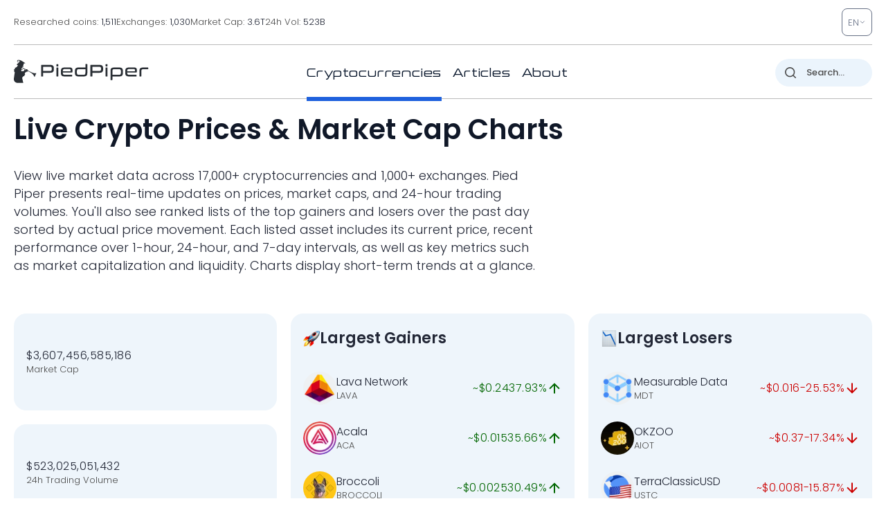

--- FILE ---
content_type: image/svg+xml
request_url: https://pp.one/charts/7d/14497.svg
body_size: 3924
content:
<!-- series7d: [{"tick_date":"2025-10-12 09:00:00","close":"111438"},{"tick_date":"2025-10-12 10:00:00","close":"111784"},{"tick_date":"2025-10-12 11:00:00","close":"111580"},{"tick_date":"2025-10-12 12:00:00","close":"111661"},{"tick_date":"2025-10-12 13:00:00","close":"111779"},{"tick_date":"2025-10-12 14:00:00","close":"111214"},{"tick_date":"2025-10-12 15:00:00","close":"113262"},{"tick_date":"2025-10-12 16:00:00","close":"113175"},{"tick_date":"2025-10-12 17:00:00","close":"113995"},{"tick_date":"2025-10-12 18:00:00","close":"114133"},{"tick_date":"2025-10-12 19:00:00","close":"113977"},{"tick_date":"2025-10-12 20:00:00","close":"114379"},{"tick_date":"2025-10-12 21:00:00","close":"114916"},{"tick_date":"2025-10-12 22:00:00","close":"114927"},{"tick_date":"2025-10-12 23:00:00","close":"115577"},{"tick_date":"2025-10-13 00:00:00","close":"115267"},{"tick_date":"2025-10-13 01:00:00","close":"115686"},{"tick_date":"2025-10-13 02:00:00","close":"115993"},{"tick_date":"2025-10-13 03:00:00","close":"115486"},{"tick_date":"2025-10-13 04:00:00","close":"114813"},{"tick_date":"2025-10-13 05:00:00","close":"114727"},{"tick_date":"2025-10-13 06:00:00","close":"114780"},{"tick_date":"2025-10-13 07:00:00","close":"115327"},{"tick_date":"2025-10-13 08:00:00","close":"115272"},{"tick_date":"2025-10-13 09:00:00","close":"115503"},{"tick_date":"2025-10-13 10:00:00","close":"115147"},{"tick_date":"2025-10-13 11:00:00","close":"115021"},{"tick_date":"2025-10-13 12:00:00","close":"114654"},{"tick_date":"2025-10-13 13:00:00","close":"114653"},{"tick_date":"2025-10-13 14:00:00","close":"115657"},{"tick_date":"2025-10-13 15:00:00","close":"114095"},{"tick_date":"2025-10-13 16:00:00","close":"114528"},{"tick_date":"2025-10-13 17:00:00","close":"114871"},{"tick_date":"2025-10-13 18:00:00","close":"114763"},{"tick_date":"2025-10-13 19:00:00","close":"115430"},{"tick_date":"2025-10-13 20:00:00","close":"115817"},{"tick_date":"2025-10-13 21:00:00","close":"115973"},{"tick_date":"2025-10-13 22:00:00","close":"115943"},{"tick_date":"2025-10-13 23:00:00","close":"115968"},{"tick_date":"2025-10-14 00:00:00","close":"115361"},{"tick_date":"2025-10-14 01:00:00","close":"115495"},{"tick_date":"2025-10-14 02:00:00","close":"114566"},{"tick_date":"2025-10-14 03:00:00","close":"114005"},{"tick_date":"2025-10-14 04:00:00","close":"113741"},{"tick_date":"2025-10-14 05:00:00","close":"113037"},{"tick_date":"2025-10-14 06:00:00","close":"112658"},{"tick_date":"2025-10-14 07:00:00","close":"112269"},{"tick_date":"2025-10-14 08:00:00","close":"111745"},{"tick_date":"2025-10-14 09:00:00","close":"111796"},{"tick_date":"2025-10-14 10:00:00","close":"111523"},{"tick_date":"2025-10-14 11:00:00","close":"110777"},{"tick_date":"2025-10-14 12:00:00","close":"111545"},{"tick_date":"2025-10-14 13:00:00","close":"111002"},{"tick_date":"2025-10-14 14:00:00","close":"110977"},{"tick_date":"2025-10-14 15:00:00","close":"111701"},{"tick_date":"2025-10-14 16:00:00","close":"112862"},{"tick_date":"2025-10-14 17:00:00","close":"113038"},{"tick_date":"2025-10-14 18:00:00","close":"112815"},{"tick_date":"2025-10-14 19:00:00","close":"113058"},{"tick_date":"2025-10-14 20:00:00","close":"112930"},{"tick_date":"2025-10-14 21:00:00","close":"113078"},{"tick_date":"2025-10-14 22:00:00","close":"113235"},{"tick_date":"2025-10-14 23:00:00","close":"113375"},{"tick_date":"2025-10-15 00:00:00","close":"113310"},{"tick_date":"2025-10-15 01:00:00","close":"113139"},{"tick_date":"2025-10-15 02:00:00","close":"112863"},{"tick_date":"2025-10-15 03:00:00","close":"113118"},{"tick_date":"2025-10-15 04:00:00","close":"112194"},{"tick_date":"2025-10-15 05:00:00","close":"112599"},{"tick_date":"2025-10-15 06:00:00","close":"112590"},{"tick_date":"2025-10-15 07:00:00","close":"112577"},{"tick_date":"2025-10-15 08:00:00","close":"112699"},{"tick_date":"2025-10-15 09:00:00","close":"113239"},{"tick_date":"2025-10-15 10:00:00","close":"112766"},{"tick_date":"2025-10-15 11:00:00","close":"112493"},{"tick_date":"2025-10-15 12:00:00","close":"112020"},{"tick_date":"2025-10-15 13:00:00","close":"111882"},{"tick_date":"2025-10-15 14:00:00","close":"111497"},{"tick_date":"2025-10-15 15:00:00","close":"110902"},{"tick_date":"2025-10-15 16:00:00","close":"110701"},{"tick_date":"2025-10-15 17:00:00","close":"110993"},{"tick_date":"2025-10-15 18:00:00","close":"111101"},{"tick_date":"2025-10-15 19:00:00","close":"111426"},{"tick_date":"2025-10-15 20:00:00","close":"111058"},{"tick_date":"2025-10-15 21:00:00","close":"111111"},{"tick_date":"2025-10-15 22:00:00","close":"110563"},{"tick_date":"2025-10-15 23:00:00","close":"111111"},{"tick_date":"2025-10-16 00:00:00","close":"110762"},{"tick_date":"2025-10-16 01:00:00","close":"110602"},{"tick_date":"2025-10-16 02:00:00","close":"111300"},{"tick_date":"2025-10-16 03:00:00","close":"111588"},{"tick_date":"2025-10-16 04:00:00","close":"111500"},{"tick_date":"2025-10-16 05:00:00","close":"110963"},{"tick_date":"2025-10-16 06:00:00","close":"110923"},{"tick_date":"2025-10-16 07:00:00","close":"111679"},{"tick_date":"2025-10-16 08:00:00","close":"110673"},{"tick_date":"2025-10-16 09:00:00","close":"110843"},{"tick_date":"2025-10-16 10:00:00","close":"111374"},{"tick_date":"2025-10-16 11:00:00","close":"111417"},{"tick_date":"2025-10-16 12:00:00","close":"111415"},{"tick_date":"2025-10-16 13:00:00","close":"111683"},{"tick_date":"2025-10-16 14:00:00","close":"110985"},{"tick_date":"2025-10-16 15:00:00","close":"111023"},{"tick_date":"2025-10-16 16:00:00","close":"108824"},{"tick_date":"2025-10-16 17:00:00","close":"109004"},{"tick_date":"2025-10-16 18:00:00","close":"108398"},{"tick_date":"2025-10-16 19:00:00","close":"108516"},{"tick_date":"2025-10-16 20:00:00","close":"108404"},{"tick_date":"2025-10-16 21:00:00","close":"107848"},{"tick_date":"2025-10-16 22:00:00","close":"108459"},{"tick_date":"2025-10-16 23:00:00","close":"108237"},{"tick_date":"2025-10-17 00:00:00","close":"108165"},{"tick_date":"2025-10-17 01:00:00","close":"109097"},{"tick_date":"2025-10-17 02:00:00","close":"108729"},{"tick_date":"2025-10-17 03:00:00","close":"109304"},{"tick_date":"2025-10-17 04:00:00","close":"109259"},{"tick_date":"2025-10-17 05:00:00","close":"108969"},{"tick_date":"2025-10-17 06:00:00","close":"108522"},{"tick_date":"2025-10-17 07:00:00","close":"107149"},{"tick_date":"2025-10-17 08:00:00","close":"105674"},{"tick_date":"2025-10-17 09:00:00","close":"104889"},{"tick_date":"2025-10-17 10:00:00","close":"104996"},{"tick_date":"2025-10-17 11:00:00","close":"104893"},{"tick_date":"2025-10-17 12:00:00","close":"105702"},{"tick_date":"2025-10-17 13:00:00","close":"105288"},{"tick_date":"2025-10-17 14:00:00","close":"106169"},{"tick_date":"2025-10-17 15:00:00","close":"105461"},{"tick_date":"2025-10-17 16:00:00","close":"106595"},{"tick_date":"2025-10-17 17:00:00","close":"106285"},{"tick_date":"2025-10-17 18:00:00","close":"106575"},{"tick_date":"2025-10-17 19:00:00","close":"107264"},{"tick_date":"2025-10-17 20:00:00","close":"106644"},{"tick_date":"2025-10-17 21:00:00","close":"107288"},{"tick_date":"2025-10-17 22:00:00","close":"107613"},{"tick_date":"2025-10-17 23:00:00","close":"107183"},{"tick_date":"2025-10-18 00:00:00","close":"106519"},{"tick_date":"2025-10-18 01:00:00","close":"107331"},{"tick_date":"2025-10-18 02:00:00","close":"107133"},{"tick_date":"2025-10-18 03:00:00","close":"106727"},{"tick_date":"2025-10-18 04:00:00","close":"107234"},{"tick_date":"2025-10-18 05:00:00","close":"106701"},{"tick_date":"2025-10-18 06:00:00","close":"106871"},{"tick_date":"2025-10-18 07:00:00","close":"107038"},{"tick_date":"2025-10-18 08:00:00","close":"107157"},{"tick_date":"2025-10-18 09:00:00","close":"106951"},{"tick_date":"2025-10-18 10:00:00","close":"107107"},{"tick_date":"2025-10-18 11:00:00","close":"107791"},{"tick_date":"2025-10-18 12:00:00","close":"107126"},{"tick_date":"2025-10-18 13:00:00","close":"107504"},{"tick_date":"2025-10-18 14:00:00","close":"107082"},{"tick_date":"2025-10-18 15:00:00","close":"107117"},{"tick_date":"2025-10-18 16:00:00","close":"107103"},{"tick_date":"2025-10-18 17:00:00","close":"106775"},{"tick_date":"2025-10-18 18:00:00","close":"107080"},{"tick_date":"2025-10-18 19:00:00","close":"106947"},{"tick_date":"2025-10-18 20:00:00","close":"107181"},{"tick_date":"2025-10-18 21:00:00","close":"107231"},{"tick_date":"2025-10-18 22:00:00","close":"107321"},{"tick_date":"2025-10-18 23:00:00","close":"107213"},{"tick_date":"2025-10-19 00:00:00","close":"107231"},{"tick_date":"2025-10-19 01:00:00","close":"106979"},{"tick_date":"2025-10-19 02:00:00","close":"107106"},{"tick_date":"2025-10-19 03:00:00","close":"107021"},{"tick_date":"2025-10-19 04:00:00","close":"107425"},{"tick_date":"2025-10-19 05:00:00","close":"107197"},{"tick_date":"2025-10-19 06:00:00","close":"107006"},{"tick_date":"2025-10-19 07:00:00","close":"106864"},{"tick_date":"2025-10-19 08:00:00","close":"106864"},{"tick_date":"2025-10-19 09:00:00","close":"106662"}] -->

<svg width="160" height="60" viewBox="0 0 160 60" xmlns="http://www.w3.org/2000/svg">
  <defs>
    <linearGradient id="grad-area" x1="0" y1="0" x2="0" y2="1">
      <stop offset="0%" stop-color="rgba(255,82,82,.2)" />
      <stop offset="100%" stop-color="rgba(0,0,0,0)" />
    </linearGradient>
  </defs>

  <path d="M0,24.613C0,24.613,0.6,22.786,0.952,22.743C1.246,22.708,1.557,23.77,1.905,23.845C2.2,23.91,2.546,23.582,2.857,23.408C3.182,23.226,3.54,22.675,3.81,22.77C4.26,22.929,4.496,25.852,4.762,25.823C5.258,25.769,4.855,15.241,5.714,14.757C5.98,14.607,6.403,15.355,6.667,15.227C7.212,14.963,7.106,11.616,7.619,10.796C7.884,10.372,8.258,10.041,8.571,10.05C8.893,10.06,9.242,10.955,9.524,10.893C9.908,10.809,10.176,9.505,10.476,8.721C10.816,7.831,10.95,6.189,11.429,5.82C11.696,5.613,12.116,5.976,12.381,5.76C12.898,5.338,12.947,2.297,13.333,2.248C13.614,2.212,13.985,3.941,14.286,3.923C14.625,3.903,14.898,2.346,15.238,1.659C15.538,1.053,15.9,-0.027,16.19,0C16.548,0.033,16.843,1.755,17.143,2.74C17.484,3.86,17.595,5.765,18.095,6.376C18.361,6.7,18.725,6.815,19.048,6.841C19.36,6.866,19.732,6.817,20,6.554C20.473,6.091,20.48,3.844,20.952,3.599C21.22,3.46,21.616,3.988,21.905,3.896C22.267,3.78,22.561,2.619,22.857,2.648C23.204,2.681,23.427,4.122,23.81,4.571C24.092,4.903,24.481,4.918,24.762,5.252C25.147,5.711,25.297,6.971,25.714,7.235C25.989,7.409,26.404,7.46,26.667,7.241C27.299,6.713,27.329,1.807,27.619,1.816C27.979,1.827,28.083,10.188,28.571,10.256C28.838,10.293,29.19,8.644,29.524,7.916C29.827,7.255,30.092,6.17,30.476,6.063C30.758,5.984,31.162,6.753,31.429,6.646C31.916,6.451,32.015,4.068,32.381,3.042C32.668,2.237,32.953,1.465,33.333,0.951C33.616,0.569,33.943,0.206,34.286,0.108C34.584,0.023,34.92,0.266,35.238,0.27C35.555,0.275,35.925,-0.037,36.19,0.135C36.691,0.459,36.688,3.265,37.143,3.415C37.412,3.504,37.831,2.59,38.095,2.691C38.641,2.9,38.683,6.257,39.048,7.711C39.335,8.857,39.616,9.941,40,10.742C40.282,11.331,40.678,11.549,40.952,12.169C41.368,13.106,41.53,14.914,41.905,15.973C42.189,16.776,42.541,17.333,42.857,18.021C43.176,18.716,43.51,19.362,43.81,20.122C44.15,20.988,44.296,22.71,44.762,22.954C45.03,23.094,45.431,22.572,45.714,22.678C46.092,22.819,46.393,23.511,46.667,24.153C47.087,25.141,47.304,28.185,47.619,28.184C47.939,28.183,48.224,24.05,48.571,24.035C48.867,24.022,49.045,26.566,49.524,26.969C49.791,27.193,50.212,27.283,50.476,27.104C51.017,26.738,51.14,24.656,51.429,23.192C51.791,21.353,51.809,18.049,52.381,16.918C52.644,16.397,53.026,15.949,53.333,15.967C53.662,15.987,53.972,17.179,54.286,17.172C54.608,17.166,54.891,15.914,55.238,15.859C55.534,15.812,55.877,16.562,56.19,16.551C56.512,16.539,56.827,16.024,57.143,15.751C57.462,15.475,57.774,15.173,58.095,14.903C58.409,14.639,58.714,14.2,59.048,14.146C59.352,14.097,59.701,14.309,60,14.497C60.342,14.713,60.655,15.057,60.952,15.421C61.296,15.843,61.583,16.907,61.905,16.913C62.218,16.919,62.589,15.478,62.857,15.535C63.324,15.634,63.406,20.483,63.81,20.528C64.086,20.559,64.331,18.606,64.762,18.339C65.034,18.171,65.397,18.368,65.714,18.388C66.032,18.408,66.363,18.541,66.667,18.458C67.001,18.367,67.348,18.162,67.619,17.799C68.06,17.207,68.244,14.888,68.571,14.881C68.88,14.875,69.163,16.718,69.524,17.437C69.813,18.014,70.187,18.335,70.476,18.912C70.837,19.631,71.016,20.903,71.429,21.468C71.704,21.844,72.1,21.857,72.381,22.214C72.767,22.703,73.041,23.514,73.333,24.294C73.687,25.238,73.868,26.751,74.286,27.509C74.56,28.006,74.938,28.622,75.238,28.595C75.577,28.565,75.822,27.388,76.19,27.017C76.477,26.729,76.86,26.732,77.143,26.434C77.522,26.034,77.785,24.67,78.095,24.678C78.421,24.686,78.637,26.485,79.048,26.666C79.323,26.788,79.732,26.239,80,26.38C80.473,26.628,80.635,29.341,80.952,29.341C81.27,29.341,81.55,26.407,81.905,26.38C82.197,26.357,82.489,27.783,82.857,28.265C83.144,28.642,83.541,29.211,83.81,29.13C84.276,28.989,84.358,26.319,84.762,25.358C85.039,24.701,85.341,23.909,85.714,23.802C85.999,23.721,86.397,23.966,86.667,24.278C87.123,24.806,87.146,26.749,87.619,27.179C87.887,27.423,88.307,27.561,88.571,27.396C89.119,27.053,89.225,23.302,89.524,23.311C89.866,23.32,89.937,28.571,90.476,28.746C90.74,28.832,91.154,28.264,91.429,27.828C91.844,27.168,91.911,25.392,92.381,24.959C92.649,24.712,93.014,24.763,93.333,24.726C93.649,24.69,94.003,24.887,94.286,24.737C94.667,24.534,94.963,23.242,95.238,23.289C95.65,23.358,95.662,26.732,96.19,27.061C96.455,27.225,96.876,26.657,97.143,26.855C98.077,27.55,97.313,38.454,98.095,38.737C98.36,38.833,98.775,37.696,99.048,37.765C99.478,37.873,99.537,40.871,100,41.039C100.268,41.137,100.634,40.405,100.952,40.402C101.269,40.398,101.635,40.656,101.905,41.007C102.356,41.593,102.546,44.015,102.857,44.011C103.182,44.007,103.397,40.791,103.81,40.71C104.085,40.655,104.406,41.642,104.762,41.909C105.054,42.128,105.451,42.441,105.714,42.298C106.302,41.979,106.249,37.317,106.667,37.262C106.941,37.226,107.327,39.273,107.619,39.251C107.974,39.224,108.086,36.416,108.571,36.144C108.838,35.994,109.242,36.178,109.524,36.387C109.908,36.672,110.182,37.361,110.476,37.954C110.826,38.659,111.159,39.322,111.429,40.369C111.885,42.146,112.069,45.27,112.381,47.788C112.704,50.397,112.95,53.525,113.333,55.758C113.615,57.402,113.763,59.778,114.286,60C114.55,60.113,114.92,59.424,115.238,59.422C115.555,59.419,115.926,60.094,116.19,59.978C116.723,59.745,116.76,55.643,117.143,55.607C117.425,55.58,117.816,57.873,118.095,57.844C118.489,57.803,118.712,53.091,119.048,53.084C119.35,53.077,119.711,56.922,120,56.909C120.362,56.893,120.473,50.87,120.952,50.782C121.22,50.733,121.583,52.452,121.905,52.457C122.218,52.461,122.58,51.549,122.857,50.89C123.259,49.936,123.484,47.171,123.81,47.167C124.12,47.163,124.447,50.518,124.762,50.517C125.082,50.515,125.334,47.983,125.714,47.037C125.997,46.333,126.365,45.265,126.667,45.281C127.004,45.299,127.327,46.736,127.619,47.604C127.974,48.661,128.268,51.199,128.571,51.192C128.905,51.185,129.05,46.929,129.524,46.805C129.791,46.734,130.19,47.427,130.476,47.875C130.846,48.453,131.125,50.08,131.429,50.068C131.763,50.056,132.067,47.327,132.381,47.329C132.702,47.331,132.918,50.106,133.333,50.209C133.608,50.277,133.968,49.594,134.286,49.29C134.603,48.988,134.909,48.652,135.238,48.388C135.546,48.141,135.89,47.704,136.19,47.745C136.53,47.791,136.813,48.835,137.143,48.858C137.45,48.879,137.827,48.454,138.095,48.015C138.56,47.256,138.728,44.32,139.048,44.319C139.363,44.318,139.632,47.88,140,47.912C140.287,47.938,140.642,45.864,140.952,45.87C141.277,45.877,141.471,47.919,141.905,48.15C142.177,48.295,142.538,47.98,142.857,47.961C143.173,47.943,143.532,47.856,143.81,48.037C144.212,48.299,144.44,49.804,144.762,49.809C145.075,49.814,145.35,48.235,145.714,48.161C146.003,48.103,146.369,48.921,146.667,48.88C147.01,48.832,147.255,47.865,147.619,47.615C147.907,47.418,148.26,47.467,148.571,47.345C148.895,47.218,149.21,46.847,149.524,46.859C149.845,46.871,150.146,47.367,150.476,47.442C150.782,47.512,151.144,47.215,151.429,47.345C151.803,47.517,152.031,48.647,152.381,48.707C152.675,48.757,153.007,48.049,153.333,48.021C153.643,47.993,154.011,48.582,154.286,48.48C154.699,48.327,154.879,46.341,155.238,46.297C155.528,46.261,155.864,47.143,156.19,47.529C156.5,47.895,156.814,48.253,157.143,48.561C157.45,48.848,157.755,49.208,158.095,49.328C158.395,49.434,158.757,49.196,159.048,49.328C159.406,49.491,160,50.42,160,50.42"
        fill="none"
        stroke="#CC0000"
        stroke-width="2"
        stroke-linejoin="round"
        stroke-linecap="round"
        />
</svg>

--- FILE ---
content_type: image/svg+xml
request_url: https://pp.one/charts/7d/19777.svg
body_size: 4135
content:
<!-- series7d: [{"tick_date":"2025-10-12 09:00:00","close":"0.107578"},{"tick_date":"2025-10-12 10:00:00","close":"0.10796"},{"tick_date":"2025-10-12 11:00:00","close":"0.107629"},{"tick_date":"2025-10-12 12:00:00","close":"0.108414"},{"tick_date":"2025-10-12 13:00:00","close":"0.109397"},{"tick_date":"2025-10-12 14:00:00","close":"0.107614"},{"tick_date":"2025-10-12 15:00:00","close":"0.11335"},{"tick_date":"2025-10-12 16:00:00","close":"0.118604"},{"tick_date":"2025-10-12 17:00:00","close":"0.130168"},{"tick_date":"2025-10-12 18:00:00","close":"0.128708"},{"tick_date":"2025-10-12 19:00:00","close":"0.127332"},{"tick_date":"2025-10-12 20:00:00","close":"0.130329"},{"tick_date":"2025-10-12 21:00:00","close":"0.12887"},{"tick_date":"2025-10-12 22:00:00","close":"0.126194"},{"tick_date":"2025-10-12 23:00:00","close":"0.12655"},{"tick_date":"2025-10-13 00:00:00","close":"0.126021"},{"tick_date":"2025-10-13 01:00:00","close":"0.124383"},{"tick_date":"2025-10-13 02:00:00","close":"0.124751"},{"tick_date":"2025-10-13 03:00:00","close":"0.124942"},{"tick_date":"2025-10-13 04:00:00","close":"0.12351"},{"tick_date":"2025-10-13 05:00:00","close":"0.123456"},{"tick_date":"2025-10-13 06:00:00","close":"0.122713"},{"tick_date":"2025-10-13 07:00:00","close":"0.123658"},{"tick_date":"2025-10-13 08:00:00","close":"0.123161"},{"tick_date":"2025-10-13 09:00:00","close":"0.124513"},{"tick_date":"2025-10-13 10:00:00","close":"0.12292"},{"tick_date":"2025-10-13 11:00:00","close":"0.122767"},{"tick_date":"2025-10-13 12:00:00","close":"0.120556"},{"tick_date":"2025-10-13 13:00:00","close":"0.121493"},{"tick_date":"2025-10-13 14:00:00","close":"0.123852"},{"tick_date":"2025-10-13 15:00:00","close":"0.122213"},{"tick_date":"2025-10-13 16:00:00","close":"0.124953"},{"tick_date":"2025-10-13 17:00:00","close":"0.125372"},{"tick_date":"2025-10-13 18:00:00","close":"0.125909"},{"tick_date":"2025-10-13 19:00:00","close":"0.126802"},{"tick_date":"2025-10-13 20:00:00","close":"0.127686"},{"tick_date":"2025-10-13 21:00:00","close":"0.127635"},{"tick_date":"2025-10-13 22:00:00","close":"0.127893"},{"tick_date":"2025-10-13 23:00:00","close":"0.126862"},{"tick_date":"2025-10-14 00:00:00","close":"0.126567"},{"tick_date":"2025-10-14 01:00:00","close":"0.126944"},{"tick_date":"2025-10-14 02:00:00","close":"0.125243"},{"tick_date":"2025-10-14 03:00:00","close":"0.123571"},{"tick_date":"2025-10-14 04:00:00","close":"0.123054"},{"tick_date":"2025-10-14 05:00:00","close":"0.120502"},{"tick_date":"2025-10-14 06:00:00","close":"0.119058"},{"tick_date":"2025-10-14 07:00:00","close":"0.116476"},{"tick_date":"2025-10-14 08:00:00","close":"0.115769"},{"tick_date":"2025-10-14 09:00:00","close":"0.117559"},{"tick_date":"2025-10-14 10:00:00","close":"0.12145"},{"tick_date":"2025-10-14 11:00:00","close":"0.119368"},{"tick_date":"2025-10-14 12:00:00","close":"0.120111"},{"tick_date":"2025-10-14 13:00:00","close":"0.11765"},{"tick_date":"2025-10-14 14:00:00","close":"0.118486"},{"tick_date":"2025-10-14 15:00:00","close":"0.118975"},{"tick_date":"2025-10-14 16:00:00","close":"0.122542"},{"tick_date":"2025-10-14 17:00:00","close":"0.123278"},{"tick_date":"2025-10-14 18:00:00","close":"0.122807"},{"tick_date":"2025-10-14 19:00:00","close":"0.12374"},{"tick_date":"2025-10-14 20:00:00","close":"0.121537"},{"tick_date":"2025-10-14 21:00:00","close":"0.122662"},{"tick_date":"2025-10-14 22:00:00","close":"0.122947"},{"tick_date":"2025-10-14 23:00:00","close":"0.122833"},{"tick_date":"2025-10-15 00:00:00","close":"0.123293"},{"tick_date":"2025-10-15 01:00:00","close":"0.121944"},{"tick_date":"2025-10-15 02:00:00","close":"0.121926"},{"tick_date":"2025-10-15 03:00:00","close":"0.124376"},{"tick_date":"2025-10-15 04:00:00","close":"0.122723"},{"tick_date":"2025-10-15 05:00:00","close":"0.123837"},{"tick_date":"2025-10-15 06:00:00","close":"0.123347"},{"tick_date":"2025-10-15 07:00:00","close":"0.124589"},{"tick_date":"2025-10-15 08:00:00","close":"0.124284"},{"tick_date":"2025-10-15 09:00:00","close":"0.126291"},{"tick_date":"2025-10-15 10:00:00","close":"0.125106"},{"tick_date":"2025-10-15 11:00:00","close":"0.12411"},{"tick_date":"2025-10-15 12:00:00","close":"0.124026"},{"tick_date":"2025-10-15 13:00:00","close":"0.122269"},{"tick_date":"2025-10-15 14:00:00","close":"0.121482"},{"tick_date":"2025-10-15 15:00:00","close":"0.120463"},{"tick_date":"2025-10-15 16:00:00","close":"0.12189"},{"tick_date":"2025-10-15 17:00:00","close":"0.121212"},{"tick_date":"2025-10-15 18:00:00","close":"0.121919"},{"tick_date":"2025-10-15 19:00:00","close":"0.122246"},{"tick_date":"2025-10-15 20:00:00","close":"0.119906"},{"tick_date":"2025-10-15 21:00:00","close":"0.118915"},{"tick_date":"2025-10-15 22:00:00","close":"0.118547"},{"tick_date":"2025-10-15 23:00:00","close":"0.118532"},{"tick_date":"2025-10-16 00:00:00","close":"0.119322"},{"tick_date":"2025-10-16 01:00:00","close":"0.117906"},{"tick_date":"2025-10-16 02:00:00","close":"0.118091"},{"tick_date":"2025-10-16 03:00:00","close":"0.118697"},{"tick_date":"2025-10-16 04:00:00","close":"0.117718"},{"tick_date":"2025-10-16 05:00:00","close":"0.117845"},{"tick_date":"2025-10-16 06:00:00","close":"0.117314"},{"tick_date":"2025-10-16 07:00:00","close":"0.119419"},{"tick_date":"2025-10-16 08:00:00","close":"0.117618"},{"tick_date":"2025-10-16 09:00:00","close":"0.117172"},{"tick_date":"2025-10-16 10:00:00","close":"0.118685"},{"tick_date":"2025-10-16 11:00:00","close":"0.11872"},{"tick_date":"2025-10-16 12:00:00","close":"0.118651"},{"tick_date":"2025-10-16 13:00:00","close":"0.119266"},{"tick_date":"2025-10-16 14:00:00","close":"0.117525"},{"tick_date":"2025-10-16 15:00:00","close":"0.116641"},{"tick_date":"2025-10-16 16:00:00","close":"0.112806"},{"tick_date":"2025-10-16 17:00:00","close":"0.114394"},{"tick_date":"2025-10-16 18:00:00","close":"0.112884"},{"tick_date":"2025-10-16 19:00:00","close":"0.112419"},{"tick_date":"2025-10-16 20:00:00","close":"0.111594"},{"tick_date":"2025-10-16 21:00:00","close":"0.110493"},{"tick_date":"2025-10-16 22:00:00","close":"0.111429"},{"tick_date":"2025-10-16 23:00:00","close":"0.111252"},{"tick_date":"2025-10-17 00:00:00","close":"0.113811"},{"tick_date":"2025-10-17 01:00:00","close":"0.113677"},{"tick_date":"2025-10-17 02:00:00","close":"0.113403"},{"tick_date":"2025-10-17 03:00:00","close":"0.113234"},{"tick_date":"2025-10-17 04:00:00","close":"0.113989"},{"tick_date":"2025-10-17 05:00:00","close":"0.112895"},{"tick_date":"2025-10-17 06:00:00","close":"0.112179"},{"tick_date":"2025-10-17 07:00:00","close":"0.107384"},{"tick_date":"2025-10-17 08:00:00","close":"0.104862"},{"tick_date":"2025-10-17 09:00:00","close":"0.103276"},{"tick_date":"2025-10-17 10:00:00","close":"0.105878"},{"tick_date":"2025-10-17 11:00:00","close":"0.10488"},{"tick_date":"2025-10-17 12:00:00","close":"0.107651"},{"tick_date":"2025-10-17 13:00:00","close":"0.106283"},{"tick_date":"2025-10-17 14:00:00","close":"0.107483"},{"tick_date":"2025-10-17 15:00:00","close":"0.106759"},{"tick_date":"2025-10-17 16:00:00","close":"0.10841"},{"tick_date":"2025-10-17 17:00:00","close":"0.10833"},{"tick_date":"2025-10-17 18:00:00","close":"0.108595"},{"tick_date":"2025-10-17 19:00:00","close":"0.108368"},{"tick_date":"2025-10-17 20:00:00","close":"0.107539"},{"tick_date":"2025-10-17 21:00:00","close":"0.108927"},{"tick_date":"2025-10-17 22:00:00","close":"0.109206"},{"tick_date":"2025-10-17 23:00:00","close":"0.108875"},{"tick_date":"2025-10-18 00:00:00","close":"0.107751"},{"tick_date":"2025-10-18 01:00:00","close":"0.108155"},{"tick_date":"2025-10-18 02:00:00","close":"0.109216"},{"tick_date":"2025-10-18 03:00:00","close":"0.108428"},{"tick_date":"2025-10-18 04:00:00","close":"0.109409"},{"tick_date":"2025-10-18 05:00:00","close":"0.10799"},{"tick_date":"2025-10-18 06:00:00","close":"0.108535"},{"tick_date":"2025-10-18 07:00:00","close":"0.1088"},{"tick_date":"2025-10-18 08:00:00","close":"0.109084"},{"tick_date":"2025-10-18 09:00:00","close":"0.109012"},{"tick_date":"2025-10-18 10:00:00","close":"0.109525"},{"tick_date":"2025-10-18 11:00:00","close":"0.10926"},{"tick_date":"2025-10-18 12:00:00","close":"0.109744"},{"tick_date":"2025-10-18 13:00:00","close":"0.109453"},{"tick_date":"2025-10-18 14:00:00","close":"0.108462"},{"tick_date":"2025-10-18 15:00:00","close":"0.109201"},{"tick_date":"2025-10-18 16:00:00","close":"0.109138"},{"tick_date":"2025-10-18 17:00:00","close":"0.107436"},{"tick_date":"2025-10-18 18:00:00","close":"0.10866"},{"tick_date":"2025-10-18 19:00:00","close":"0.108879"},{"tick_date":"2025-10-18 20:00:00","close":"0.108721"},{"tick_date":"2025-10-18 21:00:00","close":"0.109334"},{"tick_date":"2025-10-18 22:00:00","close":"0.10896"},{"tick_date":"2025-10-18 23:00:00","close":"0.108815"},{"tick_date":"2025-10-19 00:00:00","close":"0.108691"},{"tick_date":"2025-10-19 01:00:00","close":"0.107815"},{"tick_date":"2025-10-19 02:00:00","close":"0.108377"},{"tick_date":"2025-10-19 03:00:00","close":"0.107929"},{"tick_date":"2025-10-19 04:00:00","close":"0.108977"},{"tick_date":"2025-10-19 05:00:00","close":"0.109432"},{"tick_date":"2025-10-19 06:00:00","close":"0.109438"},{"tick_date":"2025-10-19 07:00:00","close":"0.108208"},{"tick_date":"2025-10-19 08:00:00","close":"0.109498"},{"tick_date":"2025-10-19 09:00:00","close":"0.109328"}] -->

<svg width="160" height="60" viewBox="0 0 160 60" xmlns="http://www.w3.org/2000/svg">
  <defs>
    <linearGradient id="grad-area" x1="0" y1="0" x2="0" y2="1">
      <stop offset="0%" stop-color="rgba(76,175,80,.2)" />
      <stop offset="100%" stop-color="rgba(0,0,0,0)" />
    </linearGradient>
  </defs>

  <path d="M0,50.459C0,50.459,0.63,49.623,0.952,49.612C1.265,49.6,1.618,50.406,1.905,50.346C2.273,50.268,2.553,49.225,2.857,48.605C3.19,47.926,3.524,46.399,3.81,46.424C4.182,46.457,4.494,50.401,4.762,50.379C5.236,50.341,5.39,41.804,5.714,37.657C6.025,33.687,6.391,30.649,6.667,26.005C7.075,19.124,6.892,0.448,7.619,0.357C7.883,0.324,8.25,2.533,8.571,3.595C8.885,4.629,9.247,6.669,9.524,6.647C9.926,6.615,10.082,0.028,10.476,0C10.755,-0.02,11.145,1.984,11.429,3.236C11.807,4.906,11.8,8.953,12.381,9.171C12.644,9.27,13.03,8.351,13.333,8.381C13.668,8.414,14.013,9.017,14.286,9.555C14.715,10.402,14.774,13.042,15.238,13.187C15.506,13.271,15.857,12.582,16.19,12.371C16.495,12.179,16.876,11.825,17.143,11.948C17.62,12.167,17.601,14.705,18.095,15.124C18.361,15.349,18.768,15.058,19.048,15.243C19.441,15.504,19.696,16.906,20,16.891C20.334,16.875,20.589,14.848,20.952,14.795C21.241,14.754,21.628,15.954,21.905,15.898C22.311,15.814,22.551,12.892,22.857,12.899C23.188,12.906,23.304,15.885,23.81,16.432C24.075,16.72,24.499,16.465,24.762,16.772C25.347,17.452,25.306,21.626,25.714,21.675C25.99,21.708,26.392,20.468,26.667,19.597C27.085,18.268,27.269,14.378,27.619,14.365C27.913,14.354,28.284,18.015,28.571,18C28.939,17.982,28.957,13.021,29.524,11.923C29.787,11.413,30.169,11.333,30.476,10.994C30.805,10.631,31.135,10.269,31.429,9.803C31.781,9.243,32.063,8.481,32.381,7.822C32.698,7.167,32.919,6.088,33.333,5.862C33.608,5.712,33.979,6.041,34.286,5.975C34.616,5.904,34.963,5.312,35.238,5.403C35.649,5.538,35.785,7.19,36.19,7.689C36.467,8.03,36.832,8.362,37.143,8.344C37.468,8.324,37.827,7.424,38.095,7.507C38.565,7.653,38.729,10.028,39.048,11.28C39.364,12.522,39.565,14.136,40,14.988C40.272,15.52,40.687,15.557,40.952,16.135C41.472,17.269,41.531,20.185,41.905,21.795C42.19,23.024,42.573,23.766,42.857,24.998C43.232,26.621,43.334,29.442,43.81,30.724C44.077,31.445,44.486,32.335,44.762,32.292C45.173,32.228,45.437,29.91,45.714,28.322C46.118,26.007,46.284,19.71,46.667,19.692C46.949,19.679,47.19,24.241,47.619,24.31C47.892,24.354,48.303,22.614,48.571,22.662C49.03,22.744,49.082,28.053,49.524,28.12C49.795,28.162,50.124,26.784,50.476,26.266C50.769,25.835,51.166,25.77,51.429,25.182C52.047,23.799,51.839,18.886,52.381,17.271C52.645,16.484,52.989,15.675,53.333,15.638C53.631,15.607,53.998,16.727,54.286,16.683C54.651,16.626,54.962,14.58,55.238,14.614C55.646,14.662,55.806,19.466,56.19,19.5C56.472,19.524,56.724,17.528,57.143,17.004C57.417,16.662,57.765,16.427,58.095,16.372C58.402,16.322,58.753,16.71,59.048,16.625C59.398,16.524,59.725,15.543,60,15.605C60.413,15.698,60.468,18.227,60.952,18.597C61.219,18.801,61.642,18.848,61.905,18.637C62.537,18.128,62.504,13.217,62.857,13.203C63.15,13.191,63.458,16.849,63.81,16.869C64.103,16.886,64.38,14.466,64.762,14.398C65.044,14.348,65.436,15.54,65.714,15.485C66.11,15.408,66.237,12.868,66.667,12.731C66.939,12.643,67.354,13.51,67.619,13.407C68.142,13.204,68.205,8.981,68.571,8.956C68.859,8.936,69.194,10.751,69.524,11.584C69.83,12.357,70.047,13.447,70.476,13.793C70.749,14.013,71.164,13.727,71.429,13.979C71.966,14.492,71.985,16.854,72.381,17.876C72.66,18.595,73.031,18.994,73.333,19.621C73.669,20.318,73.989,21.897,74.286,21.881C74.631,21.863,74.854,18.769,75.238,18.717C75.52,18.678,75.875,20.223,76.19,20.22C76.51,20.217,76.784,19.051,77.143,18.652C77.433,18.33,77.831,17.825,78.095,17.927C78.649,18.141,78.638,21.771,79.048,23.117C79.323,24.024,79.612,24.789,80,25.315C80.281,25.695,80.61,25.997,80.952,26.131C81.251,26.247,81.627,26.323,81.905,26.164C82.306,25.935,82.57,24.383,82.857,24.412C83.225,24.45,83.334,27.332,83.81,27.553C84.077,27.677,84.473,27.376,84.762,27.142C85.125,26.848,85.421,25.768,85.714,25.798C86.066,25.834,86.244,27.773,86.667,27.97C86.94,28.097,87.329,27.598,87.619,27.688C87.978,27.799,88.304,28.931,88.571,28.866C89.046,28.75,89.194,24.202,89.524,24.197C89.83,24.192,90.012,27.342,90.476,28.191C90.745,28.682,91.157,29.248,91.429,29.18C91.862,29.072,91.874,26.242,92.381,25.825C92.646,25.607,93.017,25.735,93.333,25.747C93.652,25.76,94.001,26.021,94.286,25.9C94.66,25.742,94.965,24.485,95.238,24.536C95.661,24.615,95.809,27.343,96.19,28.398C96.473,29.178,96.878,29.444,97.143,30.358C97.667,32.17,97.676,38.832,98.095,38.864C98.369,38.885,98.726,35.344,99.048,35.342C99.361,35.34,99.571,37.926,100,38.691C100.272,39.176,100.66,39.306,100.952,39.722C101.307,40.226,101.604,40.889,101.905,41.552C102.244,42.299,102.528,43.984,102.857,43.994C103.164,44.003,103.399,42.079,103.81,41.918C104.085,41.809,104.499,42.456,104.762,42.31C105.384,41.965,105.083,37.023,105.714,36.635C105.977,36.473,106.358,36.789,106.667,36.932C106.995,37.084,107.293,37.374,107.619,37.54C107.929,37.698,108.29,38.014,108.571,37.914C108.957,37.778,109.227,36.219,109.524,36.24C109.869,36.265,110.127,37.956,110.476,38.666C110.771,39.265,111.166,39.447,111.429,40.254C112.06,42.194,111.995,47.915,112.381,50.889C112.662,53.057,112.972,54.841,113.333,56.482C113.623,57.798,113.998,60.015,114.286,60C114.651,59.982,114.813,54.281,115.238,54.229C115.511,54.196,115.919,56.477,116.19,56.443C116.627,56.387,116.752,50.326,117.143,50.297C117.423,50.276,117.768,53.324,118.095,53.331C118.404,53.337,118.69,50.704,119.048,50.669C119.338,50.641,119.722,52.315,120,52.275C120.396,52.219,120.429,48.946,120.952,48.613C121.217,48.445,121.598,48.848,121.905,48.791C122.235,48.729,122.537,48.214,122.857,48.203C123.172,48.193,123.529,48.424,123.81,48.707C124.198,49.099,124.472,50.571,124.762,50.545C125.123,50.513,125.26,48.067,125.714,47.467C125.984,47.11,126.354,46.835,126.667,46.848C126.989,46.861,127.344,47.212,127.619,47.582C128.03,48.134,128.174,49.984,128.571,50.075C128.85,50.139,129.244,49.588,129.524,49.179C129.914,48.609,130.137,46.845,130.476,46.826C130.777,46.809,131.124,48.587,131.429,48.574C131.761,48.559,132.085,46.38,132.381,46.398C132.729,46.418,132.929,49.469,133.333,49.545C133.61,49.597,133.939,48.646,134.286,48.336C134.582,48.072,134.922,47.95,135.238,47.748C135.557,47.545,135.859,47.189,136.19,47.119C136.496,47.054,136.853,47.385,137.143,47.278C137.502,47.145,137.752,46.196,138.095,46.141C138.393,46.092,138.748,46.772,139.048,46.728C139.387,46.678,139.663,45.697,140,45.655C140.302,45.617,140.675,45.965,140.952,46.3C141.353,46.783,141.566,48.478,141.905,48.498C142.206,48.516,142.465,47.048,142.857,46.859C143.137,46.724,143.545,46.76,143.81,46.999C144.341,47.479,144.417,50.758,144.762,50.774C145.059,50.787,145.271,48.567,145.714,48.059C145.985,47.749,146.345,47.592,146.667,47.573C146.98,47.555,147.332,48.014,147.619,47.924C147.986,47.809,148.229,46.606,148.571,46.564C148.87,46.528,149.186,47.2,149.524,47.394C149.825,47.567,150.158,47.615,150.476,47.715C150.793,47.814,151.153,47.759,151.429,47.99C151.836,48.332,152.034,49.899,152.381,49.933C152.677,49.962,153.005,48.705,153.333,48.687C153.641,48.669,154.003,49.734,154.286,49.68C154.667,49.608,154.858,47.946,155.238,47.356C155.521,46.917,155.837,46.502,156.19,46.347C156.483,46.218,156.875,46.146,157.143,46.333C157.61,46.66,157.781,49.064,158.095,49.061C158.416,49.059,158.587,46.415,159.048,46.2C159.316,46.075,160,46.577,160,46.577"
        fill="none"
        stroke="#006600"
        stroke-width="2"
        stroke-linejoin="round"
        stroke-linecap="round"
        />
</svg>